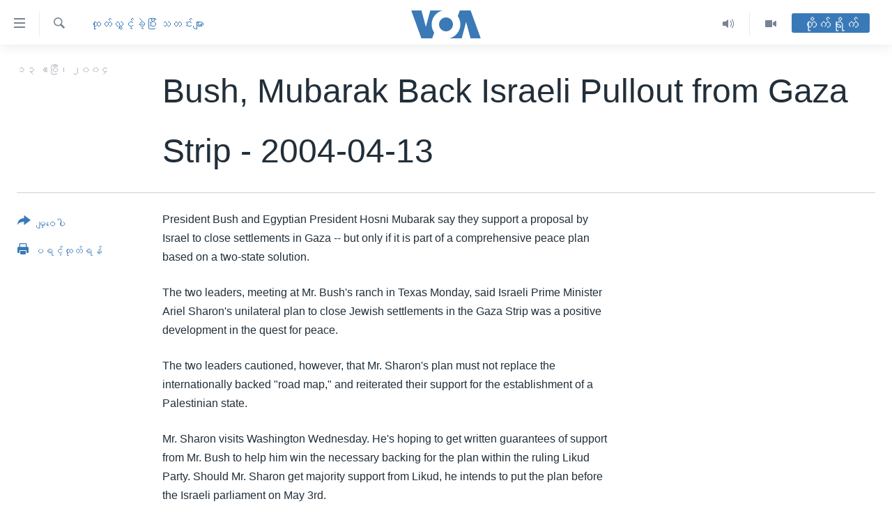

--- FILE ---
content_type: text/html; charset=utf-8
request_url: https://burmese.voanews.com/a/a-27-a-2004-04-13-7-1-93484289/1228384.html
body_size: 10910
content:

<!DOCTYPE html>
<html lang="my" dir="ltr" class="no-js">
<head>
<link href="/Content/responsive/VOA/my-MM/VOA-my-MM.css?&amp;av=0.0.0.0&amp;cb=306" rel="stylesheet"/>
<script src="https://tags.voanews.com/voa-pangea/prod/utag.sync.js"></script> <script type='text/javascript' src='https://www.youtube.com/iframe_api' async></script>
<script type="text/javascript">
//a general 'js' detection, must be on top level in <head>, due to CSS performance
document.documentElement.className = "js";
var cacheBuster = "306";
var appBaseUrl = "/";
var imgEnhancerBreakpoints = [0, 144, 256, 408, 650, 1023, 1597];
var isLoggingEnabled = false;
var isPreviewPage = false;
var isLivePreviewPage = false;
if (!isPreviewPage) {
window.RFE = window.RFE || {};
window.RFE.cacheEnabledByParam = window.location.href.indexOf('nocache=1') === -1;
const url = new URL(window.location.href);
const params = new URLSearchParams(url.search);
// Remove the 'nocache' parameter
params.delete('nocache');
// Update the URL without the 'nocache' parameter
url.search = params.toString();
window.history.replaceState(null, '', url.toString());
} else {
window.addEventListener('load', function() {
const links = window.document.links;
for (let i = 0; i < links.length; i++) {
links[i].href = '#';
links[i].target = '_self';
}
})
}
var pwaEnabled = false;
var swCacheDisabled;
</script>
<meta charset="utf-8" />
<title>Bush, Mubarak Back Israeli Pullout from Gaza Strip - 2004-04-13</title>
<meta name="description" content="President Bush and Egyptian President Hosni Mubarak say they support an Israeli proposal to close settlements in Gaza -- but only if it" />
<meta name="keywords" content="ထုတ်လွှင့်ခဲ့ပြီး သတင်းများ, Washington" />
<meta name="viewport" content="width=device-width, initial-scale=1.0" />
<meta http-equiv="X-UA-Compatible" content="IE=edge" />
<meta name="robots" content="max-image-preview:large"><meta property="fb:pages" content="351574300169" />
<meta name="msvalidate.01" content="3286EE554B6F672A6F2E608C02343C0E" />
<link href="https://burmese.voanews.com/a/a-27-a-2004-04-13-7-1-93484289/1228384.html" rel="canonical" />
<meta name="apple-mobile-web-app-title" content="ဗွီအိုအေ" />
<meta name="apple-mobile-web-app-status-bar-style" content="black" />
<meta name="apple-itunes-app" content="app-id=632618796, app-argument=//1228384.ltr" />
<meta content="Bush, Mubarak Back Israeli Pullout from Gaza Strip - 2004-04-13" property="og:title" />
<meta content="President Bush and Egyptian President Hosni Mubarak say they support an Israeli proposal to close settlements in Gaza -- but only if it" property="og:description" />
<meta content="article" property="og:type" />
<meta content="https://burmese.voanews.com/a/a-27-a-2004-04-13-7-1-93484289/1228384.html" property="og:url" />
<meta content="ဗွီအိုအေ" property="og:site_name" />
<meta content="https://www.facebook.com/VOABurmese" property="article:publisher" />
<meta content="https://burmese.voanews.com/Content/responsive/VOA/img/top_logo_news.png" property="og:image" />
<meta content="640" property="og:image:width" />
<meta content="640" property="og:image:height" />
<meta content="site logo" property="og:image:alt" />
<meta content="505354536143850" property="fb:app_id" />
<meta content="summary_large_image" name="twitter:card" />
<meta content="@VOABurmese" name="twitter:site" />
<meta content="https://burmese.voanews.com/Content/responsive/VOA/img/top_logo_news.png" name="twitter:image" />
<meta content="Bush, Mubarak Back Israeli Pullout from Gaza Strip - 2004-04-13" name="twitter:title" />
<meta content="President Bush and Egyptian President Hosni Mubarak say they support an Israeli proposal to close settlements in Gaza -- but only if it" name="twitter:description" />
<link rel="amphtml" href="https://burmese.voanews.com/amp/a-27-a-2004-04-13-7-1-93484289/1228384.html" />
<script type="application/ld+json">{"articleSection":"ထုတ်လွှင့်ခဲ့ပြီး သတင်းများ","isAccessibleForFree":true,"headline":"Bush, Mubarak Back Israeli Pullout from Gaza Strip - 2004-04-13","inLanguage":"my-MM","keywords":"ထုတ်လွှင့်ခဲ့ပြီး သတင်းများ, Washington","author":{"@type":"Person","name":"ဗွီအိုအေ"},"datePublished":"2004-04-13 00:00:00Z","dateModified":"2004-04-13 00:00:00Z","publisher":{"logo":{"width":512,"height":220,"@type":"ImageObject","url":"https://burmese.voanews.com/Content/responsive/VOA/my-MM/img/logo.png"},"@type":"NewsMediaOrganization","url":"https://burmese.voanews.com","sameAs":["https://www.facebook.com/VOABurmese","https://twitter.com/VOABurmese/","https://www.youtube.com/VOABurmese","https://www.instagram.com/VOABurmese","https://t.me/burmesevoanews"],"name":"ဗွီအိုအေသတင်းဌာန","alternateName":""},"@context":"https://schema.org","@type":"NewsArticle","mainEntityOfPage":"https://burmese.voanews.com/a/a-27-a-2004-04-13-7-1-93484289/1228384.html","url":"https://burmese.voanews.com/a/a-27-a-2004-04-13-7-1-93484289/1228384.html","description":"President Bush and Egyptian President Hosni Mubarak say they support an Israeli proposal to close settlements in Gaza -- but only if it","image":{"width":1080,"height":608,"@type":"ImageObject","url":"https://gdb.voanews.com/38CEF907-F6F1-40A7-AC67-CDE6A3271344_w1080_h608.png"},"name":"Bush, Mubarak Back Israeli Pullout from Gaza Strip - 2004-04-13"}</script>
<script src="/Scripts/responsive/infographics.b?v=dVbZ-Cza7s4UoO3BqYSZdbxQZVF4BOLP5EfYDs4kqEo1&amp;av=0.0.0.0&amp;cb=306"></script>
<script src="/Scripts/responsive/loader.b?v=Q26XNwrL6vJYKjqFQRDnx01Lk2pi1mRsuLEaVKMsvpA1&amp;av=0.0.0.0&amp;cb=306"></script>
<link rel="icon" type="image/svg+xml" href="/Content/responsive/VOA/img/webApp/favicon.svg" />
<link rel="alternate icon" href="/Content/responsive/VOA/img/webApp/favicon.ico" />
<link rel="apple-touch-icon" sizes="152x152" href="/Content/responsive/VOA/img/webApp/ico-152x152.png" />
<link rel="apple-touch-icon" sizes="144x144" href="/Content/responsive/VOA/img/webApp/ico-144x144.png" />
<link rel="apple-touch-icon" sizes="114x114" href="/Content/responsive/VOA/img/webApp/ico-114x114.png" />
<link rel="apple-touch-icon" sizes="72x72" href="/Content/responsive/VOA/img/webApp/ico-72x72.png" />
<link rel="apple-touch-icon-precomposed" href="/Content/responsive/VOA/img/webApp/ico-57x57.png" />
<link rel="icon" sizes="192x192" href="/Content/responsive/VOA/img/webApp/ico-192x192.png" />
<link rel="icon" sizes="128x128" href="/Content/responsive/VOA/img/webApp/ico-128x128.png" />
<meta name="msapplication-TileColor" content="#ffffff" />
<meta name="msapplication-TileImage" content="/Content/responsive/VOA/img/webApp/ico-144x144.png" />
<link rel="alternate" type="application/rss+xml" title="VOA - Top Stories [RSS]" href="/api/" />
<link rel="sitemap" type="application/rss+xml" href="/sitemap.xml" />
</head>
<body class=" nav-no-loaded cc_theme pg-article print-lay-article js-category-to-nav nojs-images ">
<script type="text/javascript" >
var analyticsData = {url:"https://burmese.voanews.com/a/a-27-a-2004-04-13-7-1-93484289/1228384.html",property_id:"455",article_uid:"1228384",page_title:"Bush, Mubarak Back Israeli Pullout from Gaza Strip - 2004-04-13",page_type:"article",content_type:"article",subcontent_type:"article",last_modified:"2004-04-13 00:00:00Z",pub_datetime:"2004-04-13 00:00:00Z",pub_year:"2004",pub_month:"04",pub_day:"13",pub_hour:"00",pub_weekday:"Tuesday",section:"ထုတ်လွှင့်ခဲ့ပြီး သတင်းများ",english_section:"archive",byline:"",categories:"archive",tags:"washington",domain:"burmese.voanews.com",language:"Burmese",language_service:"VOA Burmese",platform:"web",copied:"no",copied_article:"",copied_title:"",runs_js:"Yes",cms_release:"8.44.0.0.306",enviro_type:"prod",slug:"a-27-a-2004-04-13-7-1-93484289",entity:"VOA",short_language_service:"BUR",platform_short:"W",page_name:"Bush, Mubarak Back Israeli Pullout from Gaza Strip - 2004-04-13"};
</script>
<noscript><iframe src="https://www.googletagmanager.com/ns.html?id=GTM-N8MP7P" height="0" width="0" style="display:none;visibility:hidden"></iframe></noscript><script type="text/javascript" data-cookiecategory="analytics">
var gtmEventObject = Object.assign({}, analyticsData, {event: 'page_meta_ready'});window.dataLayer = window.dataLayer || [];window.dataLayer.push(gtmEventObject);
if (top.location === self.location) { //if not inside of an IFrame
var renderGtm = "true";
if (renderGtm === "true") {
(function(w,d,s,l,i){w[l]=w[l]||[];w[l].push({'gtm.start':new Date().getTime(),event:'gtm.js'});var f=d.getElementsByTagName(s)[0],j=d.createElement(s),dl=l!='dataLayer'?'&l='+l:'';j.async=true;j.src='//www.googletagmanager.com/gtm.js?id='+i+dl;f.parentNode.insertBefore(j,f);})(window,document,'script','dataLayer','GTM-N8MP7P');
}
}
</script>
<!--Analytics tag js version start-->
<script type="text/javascript" data-cookiecategory="analytics">
var utag_data = Object.assign({}, analyticsData, {});
if(typeof(TealiumTagFrom)==='function' && typeof(TealiumTagSearchKeyword)==='function') {
var utag_from=TealiumTagFrom();var utag_searchKeyword=TealiumTagSearchKeyword();
if(utag_searchKeyword!=null && utag_searchKeyword!=='' && utag_data["search_keyword"]==null) utag_data["search_keyword"]=utag_searchKeyword;if(utag_from!=null && utag_from!=='') utag_data["from"]=TealiumTagFrom();}
if(window.top!== window.self&&utag_data.page_type==="snippet"){utag_data.page_type = 'iframe';}
try{if(window.top!==window.self&&window.self.location.hostname===window.top.location.hostname){utag_data.platform = 'self-embed';utag_data.platform_short = 'se';}}catch(e){if(window.top!==window.self&&window.self.location.search.includes("platformType=self-embed")){utag_data.platform = 'cross-promo';utag_data.platform_short = 'cp';}}
(function(a,b,c,d){ a="https://tags.voanews.com/voa-pangea/prod/utag.js"; b=document;c="script";d=b.createElement(c);d.src=a;d.type="text/java"+c;d.async=true; a=b.getElementsByTagName(c)[0];a.parentNode.insertBefore(d,a); })();
</script>
<!--Analytics tag js version end-->
<!-- Analytics tag management NoScript -->
<noscript>
<img style="position: absolute; border: none;" src="https://ssc.voanews.com/b/ss/bbgprod,bbgentityvoa/1/G.4--NS/116784711?pageName=voa%3abur%3aw%3aarticle%3abush%2c%20mubarak%20back%20israeli%20pullout%20from%20gaza%20strip%20-%202004-04-13&amp;c6=bush%2c%20mubarak%20back%20israeli%20pullout%20from%20gaza%20strip%20-%202004-04-13&amp;v36=8.44.0.0.306&amp;v6=D=c6&amp;g=https%3a%2f%2fburmese.voanews.com%2fa%2fa-27-a-2004-04-13-7-1-93484289%2f1228384.html&amp;c1=D=g&amp;v1=D=g&amp;events=event1,event52&amp;c16=voa%20burmese&amp;v16=D=c16&amp;c5=archive&amp;v5=D=c5&amp;ch=%e1%80%91%e1%80%af%e1%80%90%e1%80%ba%e1%80%9c%e1%80%bd%e1%80%be%e1%80%84%e1%80%b7%e1%80%ba%e1%80%81%e1%80%b2%e1%80%b7%e1%80%95%e1%80%bc%e1%80%ae%e1%80%b8%20%e1%80%9e%e1%80%90%e1%80%84%e1%80%ba%e1%80%b8%e1%80%99%e1%80%bb%e1%80%ac%e1%80%b8&amp;c15=burmese&amp;v15=D=c15&amp;c4=article&amp;v4=D=c4&amp;c14=1228384&amp;v14=D=c14&amp;v20=no&amp;c17=web&amp;v17=D=c17&amp;mcorgid=518abc7455e462b97f000101%40adobeorg&amp;server=burmese.voanews.com&amp;pageType=D=c4&amp;ns=bbg&amp;v29=D=server&amp;v25=voa&amp;v30=455&amp;v105=D=User-Agent " alt="analytics" width="1" height="1" /></noscript>
<!-- End of Analytics tag management NoScript -->
<!--*** Accessibility links - For ScreenReaders only ***-->
<section>
<div class="sr-only">
<h2>သုံးရလွယ်ကူစေသည့် Link များ</h2>
<ul>
<li><a href="#content" data-disable-smooth-scroll="1">ပင်မအကြောင်းအရာသို့ကျော်ကြည့်ရန်</a></li>
<li><a href="#navigation" data-disable-smooth-scroll="1">ပင်မအညွန်းစာမျက်နှာသို့ကျော်ကြည့်ရန်</a></li>
<li><a href="#txtHeaderSearch" data-disable-smooth-scroll="1">ရှာဖွေရန်နေရာသို့ကျော်ရန်</a></li>
</ul>
</div>
</section>
<div dir="ltr">
<div id="page">
<aside>
<div class="c-lightbox overlay-modal">
<div class="c-lightbox__intro">
<h2 class="c-lightbox__intro-title"></h2>
<button class="btn btn--rounded c-lightbox__btn c-lightbox__intro-next" title="ရှေ့သို့">
<span class="ico ico--rounded ico-chevron-forward"></span>
<span class="sr-only">ရှေ့သို့</span>
</button>
</div>
<div class="c-lightbox__nav">
<button class="btn btn--rounded c-lightbox__btn c-lightbox__btn--close" title="ပိတ်">
<span class="ico ico--rounded ico-close"></span>
<span class="sr-only">ပိတ်</span>
</button>
<button class="btn btn--rounded c-lightbox__btn c-lightbox__btn--prev" title="နောက်သို့">
<span class="ico ico--rounded ico-chevron-backward"></span>
<span class="sr-only">နောက်သို့</span>
</button>
<button class="btn btn--rounded c-lightbox__btn c-lightbox__btn--next" title="ရှေ့သို့">
<span class="ico ico--rounded ico-chevron-forward"></span>
<span class="sr-only">ရှေ့သို့</span>
</button>
</div>
<div class="c-lightbox__content-wrap">
<figure class="c-lightbox__content">
<span class="c-spinner c-spinner--lightbox">
<img src="/Content/responsive/img/player-spinner.png"
alt="please wait"
title="please wait" />
</span>
<div class="c-lightbox__img">
<div class="thumb">
<img src="" alt="" />
</div>
</div>
<figcaption>
<div class="c-lightbox__info c-lightbox__info--foot">
<span class="c-lightbox__counter"></span>
<span class="caption c-lightbox__caption"></span>
</div>
</figcaption>
</figure>
</div>
<div class="hidden">
<div class="content-advisory__box content-advisory__box--lightbox">
<span class="content-advisory__box-text">This image contains sensitive content which some people may find offensive or disturbing.</span>
<button class="btn btn--transparent content-advisory__box-btn m-t-md" value="text" type="button">
<span class="btn__text">
Click to reveal
</span>
</button>
</div>
</div>
</div>
<div class="print-dialogue">
<div class="container">
<h3 class="print-dialogue__title section-head">Print Options:</h3>
<div class="print-dialogue__opts">
<ul class="print-dialogue__opt-group">
<li class="form__group form__group--checkbox">
<input class="form__check " id="checkboxImages" name="checkboxImages" type="checkbox" checked="checked" />
<label for="checkboxImages" class="form__label m-t-md">Images</label>
</li>
<li class="form__group form__group--checkbox">
<input class="form__check " id="checkboxMultimedia" name="checkboxMultimedia" type="checkbox" checked="checked" />
<label for="checkboxMultimedia" class="form__label m-t-md">Multimedia</label>
</li>
</ul>
<ul class="print-dialogue__opt-group">
<li class="form__group form__group--checkbox">
<input class="form__check " id="checkboxEmbedded" name="checkboxEmbedded" type="checkbox" checked="checked" />
<label for="checkboxEmbedded" class="form__label m-t-md">Embedded Content</label>
</li>
<li class="hidden">
<input class="form__check " id="checkboxComments" name="checkboxComments" type="checkbox" />
<label for="checkboxComments" class="form__label m-t-md">Comments</label>
</li>
</ul>
</div>
<div class="print-dialogue__buttons">
<button class="btn btn--secondary close-button" type="button" title="Cancel">
<span class="btn__text ">Cancel</span>
</button>
<button class="btn btn-cust-print m-l-sm" type="button" title="ပရင့်ထုတ်ရန်">
<span class="btn__text ">ပရင့်ထုတ်ရန်</span>
</button>
</div>
</div>
</div>
<div class="ctc-message pos-fix">
<div class="ctc-message__inner">Link has been copied to clipboard</div>
</div>
</aside>
<div class="hdr-20 hdr-20--big">
<div class="hdr-20__inner">
<div class="hdr-20__max pos-rel">
<div class="hdr-20__side hdr-20__side--primary d-flex">
<label data-for="main-menu-ctrl" data-switcher-trigger="true" data-switch-target="main-menu-ctrl" class="burger hdr-trigger pos-rel trans-trigger" data-trans-evt="click" data-trans-id="menu">
<span class="ico ico-close hdr-trigger__ico hdr-trigger__ico--close burger__ico burger__ico--close"></span>
<span class="ico ico-menu hdr-trigger__ico hdr-trigger__ico--open burger__ico burger__ico--open"></span>
</label>
<div class="menu-pnl pos-fix trans-target" data-switch-target="main-menu-ctrl" data-trans-id="menu">
<div class="menu-pnl__inner">
<nav class="main-nav menu-pnl__item menu-pnl__item--first">
<ul class="main-nav__list accordeon" data-analytics-tales="false" data-promo-name="link" data-location-name="nav,secnav">
<li class="main-nav__item">
<a class="main-nav__item-name main-nav__item-name--link" href="/" title="မူလစာမျက်နှာ" >မူလစာမျက်နှာ</a>
</li>
<li class="main-nav__item">
<a class="main-nav__item-name main-nav__item-name--link" href="/p/5941.html" title="မြန်မာ" data-item-name="myanmar-news-responsive" >မြန်မာ</a>
</li>
<li class="main-nav__item accordeon__item" data-switch-target="menu-item-1709">
<label class="main-nav__item-name main-nav__item-name--label accordeon__control-label" data-switcher-trigger="true" data-for="menu-item-1709">
ကမ္ဘာ့သတင်းများ
<span class="ico ico-chevron-down main-nav__chev"></span>
</label>
<div class="main-nav__sub-list">
<a class="main-nav__item-name main-nav__item-name--link main-nav__item-name--sub" href="/p/5942.html" title="နိုင်ငံတကာ" data-item-name="international-news-responsive" >နိုင်ငံတကာ</a>
<a class="main-nav__item-name main-nav__item-name--link main-nav__item-name--sub" href="/us" title="အမေရိကန်" data-item-name="us-news" >အမေရိကန်</a>
<a class="main-nav__item-name main-nav__item-name--link main-nav__item-name--sub" href="/china-news" title="တရုတ်" data-item-name="China-news" >တရုတ်</a>
<a class="main-nav__item-name main-nav__item-name--link main-nav__item-name--sub" href="/israel-palestine" title="အစ္စရေး-ပါလက်စတိုင်း" data-item-name="israel-palestine" >အစ္စရေး-ပါလက်စတိုင်း</a>
</div>
</li>
<li class="main-nav__item">
<a class="main-nav__item-name main-nav__item-name--link" href="/p/5990.html" title="ဗွီဒီယို" data-item-name="video-news" >ဗွီဒီယို</a>
</li>
<li class="main-nav__item">
<a class="main-nav__item-name main-nav__item-name--link" href="/PressFreedom" title="သတင်းလွတ်လပ်ခွင့်" data-item-name="Press-Freedom" >သတင်းလွတ်လပ်ခွင့်</a>
</li>
<li class="main-nav__item">
<a class="main-nav__item-name main-nav__item-name--link" href="https://projects.voanews.com/china/global-footprint/data-explorer/burmese.html" title="ရပ်ဝန်းတခု လမ်းတခု အလွန်" target="_blank" rel="noopener">ရပ်ဝန်းတခု လမ်းတခု အလွန်</a>
</li>
<li class="main-nav__item accordeon__item" data-switch-target="menu-item-1716">
<label class="main-nav__item-name main-nav__item-name--label accordeon__control-label" data-switcher-trigger="true" data-for="menu-item-1716">
အင်္ဂလိပ်စာလေ့လာမယ်
<span class="ico ico-chevron-down main-nav__chev"></span>
</label>
<div class="main-nav__sub-list">
<a class="main-nav__item-name main-nav__item-name--link main-nav__item-name--sub" href="/p/6027.html" title="အမေရိကန်သုံးအီဒီယံ" data-item-name="american-idiom" >အမေရိကန်သုံးအီဒီယံ</a>
<a class="main-nav__item-name main-nav__item-name--link main-nav__item-name--sub" href="/p/6028.html" title="မကြေးမုံရဲ့ အင်္ဂလိပ်စာ" data-item-name="english-with-kaye-hmone" >မကြေးမုံရဲ့ အင်္ဂလိပ်စာ</a>
<a class="main-nav__item-name main-nav__item-name--link main-nav__item-name--sub" href="/p/6029.html" title="ရုပ်ရှင်ထဲက အင်္ဂလိပ်စာ" data-item-name="english-in-the-movies" >ရုပ်ရှင်ထဲက အင်္ဂလိပ်စာ</a>
<a class="main-nav__item-name main-nav__item-name--link main-nav__item-name--sub" href="/z/7559" title="သုတပဒေသာ အင်္ဂလိပ်စာ" data-item-name="english-in-a-minute" >သုတပဒေသာ အင်္ဂလိပ်စာ</a>
</div>
</li>
<li class="main-nav__item accordeon__item" data-switch-target="menu-item-1717">
<label class="main-nav__item-name main-nav__item-name--label accordeon__control-label" data-switcher-trigger="true" data-for="menu-item-1717">
အပတ်စဉ်ကဏ္ဍများ
<span class="ico ico-chevron-down main-nav__chev"></span>
</label>
<div class="main-nav__sub-list">
<a class="main-nav__item-name main-nav__item-name--link main-nav__item-name--sub" href="/p/5961.html" title="ရေဒီယို" data-item-name="radio-weekly" >ရေဒီယို</a>
<a class="main-nav__item-name main-nav__item-name--link main-nav__item-name--sub" href="/p/6047.html" title="တီဗွီ" data-item-name="weekly-tv-programs" >တီဗွီ</a>
</div>
</li>
<li class="main-nav__item">
<a class="main-nav__item-name main-nav__item-name--link" href="/p/5928.html" title="ရေဒီယိုနှင့်ရုပ်သံ အချက်အလက်များ" data-item-name="frequency-resp" >ရေဒီယိုနှင့်ရုပ်သံ အချက်အလက်များ</a>
</li>
<li class="main-nav__item">
<a class="main-nav__item-name main-nav__item-name--link" href="/programs" title="ရေဒီယို/တီဗွီအစီအစဉ်" >ရေဒီယို/တီဗွီအစီအစဉ်</a>
</li>
</ul>
</nav>
<div class="menu-pnl__item">
<a href="https://learningenglish.voanews.com/" class="menu-pnl__item-link" alt="Learning English">Learning English</a>
</div>
<div class="menu-pnl__item menu-pnl__item--social">
<h5 class="menu-pnl__sub-head">ဗွီအိုအေ လူမှုကွန်ယက်များ</h5>
<a href="https://www.facebook.com/VOABurmese" title="ဗွီအိုအေ Facebook" data-analytics-text="follow_on_facebook" class="btn btn--rounded btn--social-inverted menu-pnl__btn js-social-btn btn-facebook" target="_blank" rel="noopener">
<span class="ico ico-facebook-alt ico--rounded"></span>
</a>
<a href="https://twitter.com/VOABurmese/" title="ဗွီအိုအေ Twitter" data-analytics-text="follow_on_twitter" class="btn btn--rounded btn--social-inverted menu-pnl__btn js-social-btn btn-twitter" target="_blank" rel="noopener">
<span class="ico ico-twitter ico--rounded"></span>
</a>
<a href="https://www.youtube.com/VOABurmese" title="ဗွီအိုအေ YouTube " data-analytics-text="follow_on_youtube" class="btn btn--rounded btn--social-inverted menu-pnl__btn js-social-btn btn-youtube" target="_blank" rel="noopener">
<span class="ico ico-youtube ico--rounded"></span>
</a>
<a href="https://www.instagram.com/VOABurmese" title="ဗွီအိုအေ Instagram" data-analytics-text="follow_on_instagram" class="btn btn--rounded btn--social-inverted menu-pnl__btn js-social-btn btn-instagram" target="_blank" rel="noopener">
<span class="ico ico-instagram ico--rounded"></span>
</a>
<a href="https://t.me/burmesevoanews" title="ဗွီအိုအေ Telegram" data-analytics-text="follow_on_telegram" class="btn btn--rounded btn--social-inverted menu-pnl__btn js-social-btn btn-telegram" target="_blank" rel="noopener">
<span class="ico ico-telegram ico--rounded"></span>
</a>
</div>
<div class="menu-pnl__item">
<a href="/navigation/allsites" class="menu-pnl__item-link">
<span class="ico ico-languages "></span>
ဘာသာစကားများ
</a>
</div>
</div>
</div>
<label data-for="top-search-ctrl" data-switcher-trigger="true" data-switch-target="top-search-ctrl" class="top-srch-trigger hdr-trigger">
<span class="ico ico-close hdr-trigger__ico hdr-trigger__ico--close top-srch-trigger__ico top-srch-trigger__ico--close"></span>
<span class="ico ico-search hdr-trigger__ico hdr-trigger__ico--open top-srch-trigger__ico top-srch-trigger__ico--open"></span>
</label>
<div class="srch-top srch-top--in-header" data-switch-target="top-search-ctrl">
<div class="container">
<form action="/s" class="srch-top__form srch-top__form--in-header" id="form-topSearchHeader" method="get" role="search"><label for="txtHeaderSearch" class="sr-only">ရှာဖွေရလာဒ်</label>
<input type="text" id="txtHeaderSearch" name="k" placeholder="ရှာဖွေချင်သည့် စာသား" accesskey="s" value="" class="srch-top__input analyticstag-event" onkeydown="if (event.keyCode === 13) { FireAnalyticsTagEventOnSearch('search', $dom.get('#txtHeaderSearch')[0].value) }" />
<button title="ရှာဖွေရလာဒ်" type="submit" class="btn btn--top-srch analyticstag-event" onclick="FireAnalyticsTagEventOnSearch('search', $dom.get('#txtHeaderSearch')[0].value) ">
<span class="ico ico-search"></span>
</button></form>
</div>
</div>
<a href="/" class="main-logo-link">
<img src="/Content/responsive/VOA/my-MM/img/logo-compact.svg" class="main-logo main-logo--comp" alt="site logo">
<img src="/Content/responsive/VOA/my-MM/img/logo.svg" class="main-logo main-logo--big" alt="site logo">
</a>
</div>
<div class="hdr-20__side hdr-20__side--secondary d-flex">
<a href="/p/5990.html" title="Video" class="hdr-20__secondary-item" data-item-name="video">
<span class="ico ico-video hdr-20__secondary-icon"></span>
</a>
<a href="/z/4834.html" title="Audio" class="hdr-20__secondary-item" data-item-name="audio">
<span class="ico ico-audio hdr-20__secondary-icon"></span>
</a>
<a href="/s" title="ရှာဖွေရလာဒ်" class="hdr-20__secondary-item hdr-20__secondary-item--search" data-item-name="search">
<span class="ico ico-search hdr-20__secondary-icon hdr-20__secondary-icon--search"></span>
</a>
<div class="hdr-20__secondary-item live-b-drop">
<div class="live-b-drop__off">
<a href="/live/" class="live-b-drop__link" title="တိုက်ရိုက်" data-item-name="live">
<span class="badge badge--live-btn badge--live-btn-off">
တိုက်ရိုက်
</span>
</a>
</div>
<div class="live-b-drop__on hidden">
<label data-for="live-ctrl" data-switcher-trigger="true" data-switch-target="live-ctrl" class="live-b-drop__label pos-rel">
<span class="badge badge--live badge--live-btn">
တိုက်ရိုက်
</span>
<span class="ico ico-close live-b-drop__label-ico live-b-drop__label-ico--close"></span>
</label>
<div class="live-b-drop__panel" id="targetLivePanelDiv" data-switch-target="live-ctrl"></div>
</div>
</div>
<div class="srch-bottom">
<form action="/s" class="srch-bottom__form d-flex" id="form-bottomSearch" method="get" role="search"><label for="txtSearch" class="sr-only">ရှာဖွေရလာဒ်</label>
<input type="search" id="txtSearch" name="k" placeholder="ရှာဖွေချင်သည့် စာသား" accesskey="s" value="" class="srch-bottom__input analyticstag-event" onkeydown="if (event.keyCode === 13) { FireAnalyticsTagEventOnSearch('search', $dom.get('#txtSearch')[0].value) }" />
<button title="ရှာဖွေရလာဒ်" type="submit" class="btn btn--bottom-srch analyticstag-event" onclick="FireAnalyticsTagEventOnSearch('search', $dom.get('#txtSearch')[0].value) ">
<span class="ico ico-search"></span>
</button></form>
</div>
</div>
<img src="/Content/responsive/VOA/my-MM/img/logo-print.gif" class="logo-print" alt="site logo">
<img src="/Content/responsive/VOA/my-MM/img/logo-print_color.png" class="logo-print logo-print--color" alt="site logo">
</div>
</div>
</div>
<script>
if (document.body.className.indexOf('pg-home') > -1) {
var nav2In = document.querySelector('.hdr-20__inner');
var nav2Sec = document.querySelector('.hdr-20__side--secondary');
var secStyle = window.getComputedStyle(nav2Sec);
if (nav2In && window.pageYOffset < 150 && secStyle['position'] !== 'fixed') {
nav2In.classList.add('hdr-20__inner--big')
}
}
</script>
<div class="c-hlights c-hlights--breaking c-hlights--no-item" data-hlight-display="mobile,desktop">
<div class="c-hlights__wrap container p-0">
<div class="c-hlights__nav">
<a role="button" href="#" title="နောက်သို့">
<span class="ico ico-chevron-backward m-0"></span>
<span class="sr-only">နောက်သို့</span>
</a>
<a role="button" href="#" title="ရှေ့သို့">
<span class="ico ico-chevron-forward m-0"></span>
<span class="sr-only">ရှေ့သို့</span>
</a>
</div>
<span class="c-hlights__label">
<span class="">နောက်ဆုံးရသတင်း</span>
<span class="switcher-trigger">
<label data-for="more-less-1" data-switcher-trigger="true" class="switcher-trigger__label switcher-trigger__label--more p-b-0" title="အသေးစိတ် ဖတ်ရှုရန်">
<span class="ico ico-chevron-down"></span>
</label>
<label data-for="more-less-1" data-switcher-trigger="true" class="switcher-trigger__label switcher-trigger__label--less p-b-0" title="Show less">
<span class="ico ico-chevron-up"></span>
</label>
</span>
</span>
<ul class="c-hlights__items switcher-target" data-switch-target="more-less-1">
</ul>
</div>
</div> <div id="content">
<main class="container">
<div class="hdr-container">
<div class="row">
<div class="col-category col-xs-12 col-md-2 pull-left"> <div class="category js-category">
<a class="" href="/z/120">ထုတ်လွှင့်ခဲ့ပြီး သတင်းများ</a> </div>
</div><div class="col-title col-xs-12 col-md-10 pull-right"> <h1 class="title pg-title">
Bush, Mubarak Back Israeli Pullout from Gaza Strip - 2004-04-13
</h1>
</div><div class="col-publishing-details col-xs-12 col-sm-12 col-md-2 pull-left"> <div class="publishing-details ">
<div class="published">
<span class="date" >
<time pubdate="pubdate" datetime="2004-04-13T06:30:00+06:30">
၁၃ ဧပြီ၊ ၂၀၀၄
</time>
</span>
</div>
</div>
</div><div class="col-lg-12 separator"> <div class="separator">
<hr class="title-line" />
</div>
</div>
</div>
</div>
<div class="body-container">
<div class="row">
<div class="col-xs-12 col-md-2 pull-left article-share">
<div class="share--box">
<div class="sticky-share-container" style="display:none">
<div class="container">
<a href="https://burmese.voanews.com" id="logo-sticky-share">&nbsp;</a>
<div class="pg-title pg-title--sticky-share">
Bush, Mubarak Back Israeli Pullout from Gaza Strip - 2004-04-13
</div>
<div class="sticked-nav-actions">
<!--This part is for sticky navigation display-->
<p class="buttons link-content-sharing p-0 ">
<button class="btn btn--link btn-content-sharing p-t-0 " id="btnContentSharing" value="text" role="Button" type="" title="မျှဝေနိုင်သည့်တခြားနည်းလမ်းများ">
<span class="ico ico-share ico--l"></span>
<span class="btn__text ">
မျှဝေပါ
</span>
</button>
</p>
<aside class="content-sharing js-content-sharing js-content-sharing--apply-sticky content-sharing--sticky"
role="complementary"
data-share-url="https://burmese.voanews.com/a/a-27-a-2004-04-13-7-1-93484289/1228384.html" data-share-title="Bush, Mubarak Back Israeli Pullout from Gaza Strip - 2004-04-13" data-share-text="">
<div class="content-sharing__popover">
<h6 class="content-sharing__title">မျှဝေပါ</h6>
<button href="#close" id="btnCloseSharing" class="btn btn--text-like content-sharing__close-btn">
<span class="ico ico-close ico--l"></span>
</button>
<ul class="content-sharing__list">
<li class="content-sharing__item">
<div class="ctc ">
<input type="text" class="ctc__input" readonly="readonly">
<a href="" js-href="https://burmese.voanews.com/a/a-27-a-2004-04-13-7-1-93484289/1228384.html" class="content-sharing__link ctc__button">
<span class="ico ico-copy-link ico--rounded ico--s"></span>
<span class="content-sharing__link-text">Copy link</span>
</a>
</div>
</li>
<li class="content-sharing__item">
<a href="https://facebook.com/sharer.php?u=https%3a%2f%2fburmese.voanews.com%2fa%2fa-27-a-2004-04-13-7-1-93484289%2f1228384.html"
data-analytics-text="share_on_facebook"
title="Facebook" target="_blank"
class="content-sharing__link js-social-btn">
<span class="ico ico-facebook ico--rounded ico--s"></span>
<span class="content-sharing__link-text">Facebook</span>
</a>
</li>
<li class="content-sharing__item">
<a href="https://twitter.com/share?url=https%3a%2f%2fburmese.voanews.com%2fa%2fa-27-a-2004-04-13-7-1-93484289%2f1228384.html&amp;text=Bush%2c+Mubarak+Back+Israeli+Pullout+from+Gaza+Strip+-+2004-04-13"
data-analytics-text="share_on_twitter"
title="Twitter" target="_blank"
class="content-sharing__link js-social-btn">
<span class="ico ico-twitter ico--rounded ico--s"></span>
<span class="content-sharing__link-text">Twitter</span>
</a>
</li>
<li class="content-sharing__item visible-xs-inline-block visible-sm-inline-block">
<a href="whatsapp://send?text=https%3a%2f%2fburmese.voanews.com%2fa%2fa-27-a-2004-04-13-7-1-93484289%2f1228384.html"
data-analytics-text="share_on_whatsapp"
title="WhatsApp" target="_blank"
class="content-sharing__link js-social-btn">
<span class="ico ico-whatsapp ico--rounded ico--s"></span>
<span class="content-sharing__link-text">WhatsApp</span>
</a>
</li>
<li class="content-sharing__item">
<a href="https://telegram.me/share/url?url=https%3a%2f%2fburmese.voanews.com%2fa%2fa-27-a-2004-04-13-7-1-93484289%2f1228384.html"
data-analytics-text="share_on_telegram"
title="Telegram" target="_blank"
class="content-sharing__link js-social-btn">
<span class="ico ico-telegram ico--rounded ico--s"></span>
<span class="content-sharing__link-text">Telegram</span>
</a>
</li>
<li class="content-sharing__item visible-md-inline-block visible-lg-inline-block">
<a href="https://web.whatsapp.com/send?text=https%3a%2f%2fburmese.voanews.com%2fa%2fa-27-a-2004-04-13-7-1-93484289%2f1228384.html"
data-analytics-text="share_on_whatsapp_desktop"
title="WhatsApp" target="_blank"
class="content-sharing__link js-social-btn">
<span class="ico ico-whatsapp ico--rounded ico--s"></span>
<span class="content-sharing__link-text">WhatsApp</span>
</a>
</li>
<li class="content-sharing__item visible-xs-inline-block visible-sm-inline-block">
<a href="https://line.me/R/msg/text/?https%3a%2f%2fburmese.voanews.com%2fa%2fa-27-a-2004-04-13-7-1-93484289%2f1228384.html"
data-analytics-text="share_on_line"
title="Line" target="_blank"
class="content-sharing__link js-social-btn">
<span class="ico ico-line ico--rounded ico--s"></span>
<span class="content-sharing__link-text">Line</span>
</a>
</li>
<li class="content-sharing__item visible-md-inline-block visible-lg-inline-block">
<a href="https://timeline.line.me/social-plugin/share?url=https%3a%2f%2fburmese.voanews.com%2fa%2fa-27-a-2004-04-13-7-1-93484289%2f1228384.html"
data-analytics-text="share_on_line_desktop"
title="Line" target="_blank"
class="content-sharing__link js-social-btn">
<span class="ico ico-line ico--rounded ico--s"></span>
<span class="content-sharing__link-text">Line</span>
</a>
</li>
<li class="content-sharing__item">
<a href="mailto:?body=https%3a%2f%2fburmese.voanews.com%2fa%2fa-27-a-2004-04-13-7-1-93484289%2f1228384.html&amp;subject=Bush, Mubarak Back Israeli Pullout from Gaza Strip - 2004-04-13"
title="Email"
class="content-sharing__link ">
<span class="ico ico-email ico--rounded ico--s"></span>
<span class="content-sharing__link-text">Email</span>
</a>
</li>
</ul>
</div>
</aside>
</div>
</div>
</div>
<div class="links">
<p class="buttons link-content-sharing p-0 ">
<button class="btn btn--link btn-content-sharing p-t-0 " id="btnContentSharing" value="text" role="Button" type="" title="မျှဝေနိုင်သည့်တခြားနည်းလမ်းများ">
<span class="ico ico-share ico--l"></span>
<span class="btn__text ">
မျှဝေပါ
</span>
</button>
</p>
<aside class="content-sharing js-content-sharing " role="complementary"
data-share-url="https://burmese.voanews.com/a/a-27-a-2004-04-13-7-1-93484289/1228384.html" data-share-title="Bush, Mubarak Back Israeli Pullout from Gaza Strip - 2004-04-13" data-share-text="">
<div class="content-sharing__popover">
<h6 class="content-sharing__title">မျှဝေပါ</h6>
<button href="#close" id="btnCloseSharing" class="btn btn--text-like content-sharing__close-btn">
<span class="ico ico-close ico--l"></span>
</button>
<ul class="content-sharing__list">
<li class="content-sharing__item">
<div class="ctc ">
<input type="text" class="ctc__input" readonly="readonly">
<a href="" js-href="https://burmese.voanews.com/a/a-27-a-2004-04-13-7-1-93484289/1228384.html" class="content-sharing__link ctc__button">
<span class="ico ico-copy-link ico--rounded ico--l"></span>
<span class="content-sharing__link-text">Copy link</span>
</a>
</div>
</li>
<li class="content-sharing__item">
<a href="https://facebook.com/sharer.php?u=https%3a%2f%2fburmese.voanews.com%2fa%2fa-27-a-2004-04-13-7-1-93484289%2f1228384.html"
data-analytics-text="share_on_facebook"
title="Facebook" target="_blank"
class="content-sharing__link js-social-btn">
<span class="ico ico-facebook ico--rounded ico--l"></span>
<span class="content-sharing__link-text">Facebook</span>
</a>
</li>
<li class="content-sharing__item">
<a href="https://twitter.com/share?url=https%3a%2f%2fburmese.voanews.com%2fa%2fa-27-a-2004-04-13-7-1-93484289%2f1228384.html&amp;text=Bush%2c+Mubarak+Back+Israeli+Pullout+from+Gaza+Strip+-+2004-04-13"
data-analytics-text="share_on_twitter"
title="Twitter" target="_blank"
class="content-sharing__link js-social-btn">
<span class="ico ico-twitter ico--rounded ico--l"></span>
<span class="content-sharing__link-text">Twitter</span>
</a>
</li>
<li class="content-sharing__item visible-xs-inline-block visible-sm-inline-block">
<a href="whatsapp://send?text=https%3a%2f%2fburmese.voanews.com%2fa%2fa-27-a-2004-04-13-7-1-93484289%2f1228384.html"
data-analytics-text="share_on_whatsapp"
title="WhatsApp" target="_blank"
class="content-sharing__link js-social-btn">
<span class="ico ico-whatsapp ico--rounded ico--l"></span>
<span class="content-sharing__link-text">WhatsApp</span>
</a>
</li>
<li class="content-sharing__item">
<a href="https://telegram.me/share/url?url=https%3a%2f%2fburmese.voanews.com%2fa%2fa-27-a-2004-04-13-7-1-93484289%2f1228384.html"
data-analytics-text="share_on_telegram"
title="Telegram" target="_blank"
class="content-sharing__link js-social-btn">
<span class="ico ico-telegram ico--rounded ico--l"></span>
<span class="content-sharing__link-text">Telegram</span>
</a>
</li>
<li class="content-sharing__item visible-md-inline-block visible-lg-inline-block">
<a href="https://web.whatsapp.com/send?text=https%3a%2f%2fburmese.voanews.com%2fa%2fa-27-a-2004-04-13-7-1-93484289%2f1228384.html"
data-analytics-text="share_on_whatsapp_desktop"
title="WhatsApp" target="_blank"
class="content-sharing__link js-social-btn">
<span class="ico ico-whatsapp ico--rounded ico--l"></span>
<span class="content-sharing__link-text">WhatsApp</span>
</a>
</li>
<li class="content-sharing__item visible-xs-inline-block visible-sm-inline-block">
<a href="https://line.me/R/msg/text/?https%3a%2f%2fburmese.voanews.com%2fa%2fa-27-a-2004-04-13-7-1-93484289%2f1228384.html"
data-analytics-text="share_on_line"
title="Line" target="_blank"
class="content-sharing__link js-social-btn">
<span class="ico ico-line ico--rounded ico--l"></span>
<span class="content-sharing__link-text">Line</span>
</a>
</li>
<li class="content-sharing__item visible-md-inline-block visible-lg-inline-block">
<a href="https://timeline.line.me/social-plugin/share?url=https%3a%2f%2fburmese.voanews.com%2fa%2fa-27-a-2004-04-13-7-1-93484289%2f1228384.html"
data-analytics-text="share_on_line_desktop"
title="Line" target="_blank"
class="content-sharing__link js-social-btn">
<span class="ico ico-line ico--rounded ico--l"></span>
<span class="content-sharing__link-text">Line</span>
</a>
</li>
<li class="content-sharing__item">
<a href="mailto:?body=https%3a%2f%2fburmese.voanews.com%2fa%2fa-27-a-2004-04-13-7-1-93484289%2f1228384.html&amp;subject=Bush, Mubarak Back Israeli Pullout from Gaza Strip - 2004-04-13"
title="Email"
class="content-sharing__link ">
<span class="ico ico-email ico--rounded ico--l"></span>
<span class="content-sharing__link-text">Email</span>
</a>
</li>
</ul>
</div>
</aside>
<p class="link-print visible-md visible-lg buttons p-0">
<button class="btn btn--link btn-print p-t-0" onclick="if (typeof FireAnalyticsTagEvent === 'function') {FireAnalyticsTagEvent({ on_page_event: 'print_story' });}return false" title="ပရင့်ထုတ်ရန်">
<span class="ico ico-print"></span>
<span class="btn__text">ပရင့်ထုတ်ရန်</span>
</button>
</p>
</div>
</div>
</div>
<div class="col-xs-12 col-sm-12 col-md-10 col-lg-10 pull-right">
<div class="row">
<div class="col-xs-12 col-sm-12 col-md-8 col-lg-8 pull-left bottom-offset content-offset">
<div id="article-content" class="content-floated-wrap fb-quotable">
<div class="wsw">
<p>President Bush and Egyptian President Hosni Mubarak say they support a proposal by Israel to close settlements in Gaza -- but only if it is part of a comprehensive peace plan based on a two-state solution. </p><p> The two leaders, meeting at Mr. Bush's ranch in Texas Monday, said Israeli Prime Minister Ariel Sharon's unilateral plan to close Jewish settlements in the Gaza Strip was a positive development in the quest for peace. </p><p> The two leaders cautioned, however, that Mr. Sharon's plan must not replace the internationally backed &quot;road map,&quot; and reiterated their support for the establishment of a Palestinian state. </p><p> Mr. Sharon visits Washington Wednesday. He's hoping to get written guarantees of support from Mr. Bush to help him win the necessary backing for the plan within the ruling Likud Party. Should Mr. Sharon get majority support from Likud, he intends to put the plan before the Israeli parliament on May 3rd. </p><p> </p><p> <em>Information for this report is provided by AP.</em> </p> <p />
</div>
</div>
</div>
</div>
</div>
</div>
</div>
</main>
</div>
<footer role="contentinfo">
<div id="foot" class="foot">
<div class="container">
<div class="foot-nav collapsed" id="foot-nav">
<div class="menu">
<ul class="items">
<li class="socials block-socials">
<span class="handler" id="socials-handler">
ဗွီအိုအေ လူမှုကွန်ယက်များ
</span>
<div class="inner">
<ul class="subitems follow">
<li>
<a href="https://www.facebook.com/VOABurmese" title="ဗွီအိုအေ Facebook" data-analytics-text="follow_on_facebook" class="btn btn--rounded js-social-btn btn-facebook" target="_blank" rel="noopener">
<span class="ico ico-facebook-alt ico--rounded"></span>
</a>
</li>
<li>
<a href="https://twitter.com/VOABurmese/" title="ဗွီအိုအေ Twitter" data-analytics-text="follow_on_twitter" class="btn btn--rounded js-social-btn btn-twitter" target="_blank" rel="noopener">
<span class="ico ico-twitter ico--rounded"></span>
</a>
</li>
<li>
<a href="https://www.youtube.com/VOABurmese" title="ဗွီအိုအေ YouTube " data-analytics-text="follow_on_youtube" class="btn btn--rounded js-social-btn btn-youtube" target="_blank" rel="noopener">
<span class="ico ico-youtube ico--rounded"></span>
</a>
</li>
<li>
<a href="https://www.instagram.com/VOABurmese" title="ဗွီအိုအေ Instagram" data-analytics-text="follow_on_instagram" class="btn btn--rounded js-social-btn btn-instagram" target="_blank" rel="noopener">
<span class="ico ico-instagram ico--rounded"></span>
</a>
</li>
<li>
<a href="https://t.me/burmesevoanews" title="ဗွီအိုအေ Telegram" data-analytics-text="follow_on_telegram" class="btn btn--rounded js-social-btn btn-telegram" target="_blank" rel="noopener">
<span class="ico ico-telegram ico--rounded"></span>
</a>
</li>
<li>
<a href="/rssfeeds" title="RSS" data-analytics-text="follow_on_rss" class="btn btn--rounded js-social-btn btn-rss" >
<span class="ico ico-rss ico--rounded"></span>
</a>
</li>
<li>
<a href="/podcasts" title="ပေါ့ဒ်ကတ်စ်" data-analytics-text="follow_on_podcast" class="btn btn--rounded js-social-btn btn-podcast" >
<span class="ico ico-podcast ico--rounded"></span>
</a>
</li>
<li>
<a href="/subscribe.html" title="Subscribe" data-analytics-text="follow_on_subscribe" class="btn btn--rounded js-social-btn btn-email" >
<span class="ico ico-email ico--rounded"></span>
</a>
</li>
</ul>
</div>
</li>
<li class="block-primary collapsed collapsible item">
<span class="handler">
သတင်း
<span title="close tab" class="ico ico-chevron-up"></span>
<span title="open tab" class="ico ico-chevron-down"></span>
<span title="add" class="ico ico-plus"></span>
<span title="remove" class="ico ico-minus"></span>
</span>
<div class="inner">
<ul class="subitems">
<li class="subitem">
<a class="handler" href="/myanmar" title="မြန်မာ" >မြန်မာ</a>
</li>
<li class="subitem">
<a class="handler" href="/international" title="နိုင်ငံတကာ" >နိုင်ငံတကာ</a>
</li>
<li class="subitem">
<a class="handler" href="/us" title="အမေရိကန်" >အမေရိကန်</a>
</li>
<li class="subitem">
<a class="handler" href="/z/7429" title="တရုတ်" >တရုတ်</a>
</li>
<li class="subitem">
<a class="handler" href="/z/7673" title="အစ္စရေး-ပါလက်စတိုင်း" >အစ္စရေး-ပါလက်စတိုင်း</a>
</li>
</ul>
</div>
</li>
<li class="block-primary collapsed collapsible item">
<span class="handler">
၀န်ဆောင်မှုများ
<span title="close tab" class="ico ico-chevron-up"></span>
<span title="open tab" class="ico ico-chevron-down"></span>
<span title="add" class="ico ico-plus"></span>
<span title="remove" class="ico ico-minus"></span>
</span>
<div class="inner">
<ul class="subitems">
<li class="subitem">
<a class="handler" href="https://burmese.voanews.com/rss.html?tab=Rss" title="RSS" >RSS</a>
</li>
<li class="subitem">
<a class="handler" href="https://burmese.voanews.com/rss.html?tab=Podcast" title="ပေါ့ဒ်ကတ်စ်" >ပေါ့ဒ်ကတ်စ်</a>
</li>
<li class="subitem">
<a class="handler" href="https://burmese.voanews.com/subscribe.html" title="နေ့စဉ်အီးမေးလ်သတင်းလွှာ" >နေ့စဉ်အီးမေးလ်သတင်းလွှာ</a>
</li>
</ul>
</div>
</li>
<li class="block-secondary collapsed collapsible item">
<span class="handler">
အပတ်စဉ်ကဏ္ဍများ
<span title="close tab" class="ico ico-chevron-up"></span>
<span title="open tab" class="ico ico-chevron-down"></span>
<span title="add" class="ico ico-plus"></span>
<span title="remove" class="ico ico-minus"></span>
</span>
<div class="inner">
<ul class="subitems">
<li class="subitem">
<a class="handler" href="/z/7455" title="အယ်ဒီတာနဲ့ ဆွေးနွေးခန်း" >အယ်ဒီတာနဲ့ ဆွေးနွေးခန်း</a>
</li>
<li class="subitem">
<a class="handler" href="/z/6900" title="ဒီမိုကရေစီ၊ လူ့အခွင့်အရေးနှင့် ခေတ်ပြိုင်ကမ္ဘာ" >ဒီမိုကရေစီ၊ လူ့အခွင့်အရေးနှင့် ခေတ်ပြိုင်ကမ္ဘာ</a>
</li>
<li class="subitem">
<a class="handler" href="/z/2526" title="သတင်းသုံးသပ်ချက်" >သတင်းသုံးသပ်ချက်</a>
</li>
<li class="subitem">
<a class="handler" href="/z/2521" title="ဒီမိုကရေစီရေးရာ" >ဒီမိုကရေစီရေးရာ</a>
</li>
<li class="subitem">
<a class="handler" href="/z/2531" title="အမေရိကန်နိုင်ငံရေး" >အမေရိကန်နိုင်ငံရေး</a>
</li>
<li class="subitem">
<a class="handler" href="/z/4861" title="သတင်းထောက်မှတ်စု" >သတင်းထောက်မှတ်စု</a>
</li>
<li class="subitem">
<a class="handler" href="/z/4863" title="ကမ္ဘာ့သတင်းမီဒီယာထဲက မြန်မာ" >ကမ္ဘာ့သတင်းမီဒီယာထဲက မြန်မာ</a>
</li>
<li class="subitem">
<a class="handler" href="/z/6901" title="ကမ္ဘာ့ မြန်မာ့ မီဒီယာမြင်ကွင်း" >ကမ္ဘာ့ မြန်မာ့ မီဒီယာမြင်ကွင်း</a>
</li>
<li class="subitem">
<a class="handler" href="/z/2528" title="သိပ္ပံနဲ့နည်းပညာ" >သိပ္ပံနဲ့နည်းပညာ</a>
</li>
<li class="subitem">
<a class="handler" href="/z/7399" title="ဥတုရာသီနဲ့ အနာဂတ်ကမ္ဘာ" >ဥတုရာသီနဲ့ အနာဂတ်ကမ္ဘာ</a>
</li>
<li class="subitem">
<a class="handler" href="/z/2522" title="စီးပွားရေး" >စီးပွားရေး</a>
</li>
<li class="subitem">
<a class="handler" href="/z/6826" title="တပတ်အတွင်း အားကစား" >တပတ်အတွင်း အားကစား</a>
</li>
<li class="subitem">
<a class="handler" href="/z/7436" title="လယ်ယာစီးပွားသတင်းများ" >လယ်ယာစီးပွားသတင်းများ</a>
</li>
<li class="subitem">
<a class="handler" href="/z/7591" title="ယူကရိန်း၊ မြန်မာ နှိုင်းယှဉ်ချက်" >ယူကရိန်း၊ မြန်မာ နှိုင်းယှဉ်ချက်</a>
</li>
<li class="subitem">
<a class="handler" href="/z/4853" title="ထူးခြားဆန်းပြားသတင်းများ" >ထူးခြားဆန်းပြားသတင်းများ</a>
</li>
<li class="subitem">
<a class="handler" href="/z/7409" title="လူမှုရှုခင်း" >လူမှုရှုခင်း</a>
</li>
<li class="subitem">
<a class="handler" href="/z/2525" title="မြန်မာပြည်မှပေးစာ" >မြန်မာပြည်မှပေးစာ</a>
</li>
<li class="subitem">
<a class="handler" href="/z/7077" title="မြင်ကွင်းကျယ်မှတ်စုများ" >မြင်ကွင်းကျယ်မှတ်စုများ</a>
</li>
<li class="subitem">
<a class="handler" href="/z/4382" title="ကမ္ဘာတလွှားခရီးသွား" >ကမ္ဘာတလွှားခရီးသွား</a>
</li>
<li class="subitem">
<a class="handler" href="/z/7437" title="ဒီသီတင်းပတ် အာရှနိုင်ငံရေး" >ဒီသီတင်းပတ် အာရှနိုင်ငံရေး</a>
</li>
<li class="subitem">
<a class="handler" href="/z/2522" title="အာရှစီးပွားရေး" >အာရှစီးပွားရေး</a>
</li>
<li class="subitem">
<a class="handler" href="/z/2523" title="ကျန်းမာရေး" >ကျန်းမာရေး</a>
</li>
<li class="subitem">
<a class="handler" href="/z/2534" title="အမျိုးသမီးကဏ္ဍ" >အမျိုးသမီးကဏ္ဍ</a>
</li>
<li class="subitem">
<a class="handler" href="/z/7472" title="ရိုဟင်ဂျာအရေး မျှော်လင့်ချက်" >ရိုဟင်ဂျာအရေး မျှော်လင့်ချက်</a>
</li>
<li class="subitem">
<a class="handler" href="/z/7310" title="တိုင်းရင်းသတင်းလွှာ" >တိုင်းရင်းသတင်းလွှာ</a>
</li>
<li class="subitem">
<a class="handler" href="/z/6826" title="တပတ်အတွင်း အားကစား" >တပတ်အတွင်း အားကစား</a>
</li>
<li class="subitem">
<a class="handler" href="/z/7959" title="သုတစုံလင် အမေရိကန်တခွင်" >သုတစုံလင် အမေရိကန်တခွင်</a>
</li>
<li class="subitem">
<a class="handler" href="/z/7780" title="Gen Z" >Gen Z</a>
</li>
<li class="subitem">
<a class="handler" href="/z/7435" title="နေရာပေါင်းစုံ အကြောင်းစုံ" >နေရာပေါင်းစုံ အကြောင်းစုံ</a>
</li>
<li class="subitem">
<a class="handler" href="/z/6970" title="ဒို့အသံ" >ဒို့အသံ</a>
</li>
<li class="subitem">
<a class="handler" href="/z/4385" title="သက်တံရောင်သတင်းလွှာ" >သက်တံရောင်သတင်းလွှာ</a>
</li>
</ul>
</div>
</li>
<li class="block-secondary collapsed collapsible item">
<span class="handler">
အင်္ဂလိပ်သင်ခန်းစာများ
<span title="close tab" class="ico ico-chevron-up"></span>
<span title="open tab" class="ico ico-chevron-down"></span>
<span title="add" class="ico ico-plus"></span>
<span title="remove" class="ico ico-minus"></span>
</span>
<div class="inner">
<ul class="subitems">
<li class="subitem">
<a class="handler" href="/z/2512" title="အီဒီယံသင်ခန်းစာ" >အီဒီယံသင်ခန်းစာ</a>
</li>
<li class="subitem">
<a class="handler" href="/z/4251" title="မကြေးမုံရဲ့အင်္ဂလိပ်စာ" >မကြေးမုံရဲ့အင်္ဂလိပ်စာ</a>
</li>
<li class="subitem">
<a class="handler" href="/z/4844" title="ရုပ်ရှင်ထဲက အင်္ဂလိပ်စာ" >ရုပ်ရှင်ထဲက အင်္ဂလိပ်စာ</a>
</li>
<li class="subitem">
<a class="handler" href="/z/7559" title="သုတပဒေသာ အင်္ဂလိပ်စာ" >သုတပဒေသာ အင်္ဂလိပ်စာ</a>
</li>
</ul>
</div>
</li>
<li class="block-secondary collapsed collapsible item">
<span class="handler">
ရေဒီယို
<span title="close tab" class="ico ico-chevron-up"></span>
<span title="open tab" class="ico ico-chevron-down"></span>
<span title="add" class="ico ico-plus"></span>
<span title="remove" class="ico ico-minus"></span>
</span>
<div class="inner">
<ul class="subitems">
<li class="subitem">
<a class="handler" href="/z/2540" title="နံနက်ပိုင်း ၆း၀၀-ရး၀၀" >နံနက်ပိုင်း ၆း၀၀-ရး၀၀</a>
</li>
<li class="subitem">
<a class="handler" href="/z/2539" title="ညပိုင်း ၉း၀၀-၁၀း၀၀" >ညပိုင်း ၉း၀၀-၁၀း၀၀</a>
</li>
</ul>
</div>
</li>
<li class="block-secondary collapsed collapsible item">
<span class="handler">
ရုပ်သံအစီအစဉ်နှင့် ဗွီဒီယိုကဏ္ဍများ
<span title="close tab" class="ico ico-chevron-up"></span>
<span title="open tab" class="ico ico-chevron-down"></span>
<span title="add" class="ico ico-plus"></span>
<span title="remove" class="ico ico-minus"></span>
</span>
<div class="inner">
<ul class="subitems">
<li class="subitem">
<a class="handler" href="/z/2823" title="နေ့စဉ်တီဗွီသတင်းလွှာ" >နေ့စဉ်တီဗွီသတင်းလွှာ</a>
</li>
<li class="subitem">
<a class="handler" href="/z/6377" title="ရေဒီယို ရုပ်သံအစီအစဉ်" >ရေဒီယို ရုပ်သံအစီအစဉ်</a>
</li>
<li class="subitem">
<a class="handler" href="/z/2541" title="အပတ်စဉ်တီဗွီမဂ္ဂဇင်း" >အပတ်စဉ်တီဗွီမဂ္ဂဇင်း</a>
</li>
<li class="subitem">
<a class="handler" href="/z/4381" title="မြန်မာ" >မြန်မာ</a>
</li>
<li class="subitem">
<a class="handler" href="/z/4380" title="နိုင်ငံတကာ" >နိုင်ငံတကာ</a>
</li>
<li class="subitem">
<a class="handler" href="/z/4406" title="တွေ့ဆုံမေးမြန်းခန်း" >တွေ့ဆုံမေးမြန်းခန်း</a>
</li>
<li class="subitem">
<a class="handler" href="/z/7473" title="ရေမြေခြားမှ ရုပ်ပုံလွှာ" >ရေမြေခြားမှ ရုပ်ပုံလွှာ</a>
</li>
<li class="subitem">
<a class="handler" href="/factcheck" title="ပိုလီဂရပ်ဖ်.အင်ဖို" >ပိုလီဂရပ်ဖ်.အင်ဖို</a>
</li>
<li class="subitem">
<a class="handler" href="/z/5553" title="ဗွီအိုအေ ပုံပြရုပ်သံ" >ဗွီအိုအေ ပုံပြရုပ်သံ</a>
</li>
<li class="subitem">
<a class="handler" href="/z/6963" title="ဗွီအိုအေ တမိနစ်သတင်း" >ဗွီအိုအေ တမိနစ်သတင်း</a>
</li>
<li class="subitem">
<a class="handler" href="/z/6953" title="နော်သဇင်ရဲ့ Vlog" >နော်သဇင်ရဲ့ Vlog</a>
</li>
</ul>
</div>
</li>
<li class="block-secondary collapsed collapsible item">
<span class="handler">
ဗွီအိုအေအကြောင်း
<span title="close tab" class="ico ico-chevron-up"></span>
<span title="open tab" class="ico ico-chevron-down"></span>
<span title="add" class="ico ico-plus"></span>
<span title="remove" class="ico ico-minus"></span>
</span>
<div class="inner">
<ul class="subitems">
<li class="subitem">
<a class="handler" href="/p/3830.html" title="ဌာနမိတ်ဆက်" >ဌာနမိတ်ဆက်</a>
</li>
<li class="subitem">
<a class="handler" href="/p/5928.html" title="မီတာလှိုင်းများ" >မီတာလှိုင်းများ</a>
</li>
</ul>
</div>
</li>
<li class="block-secondary collapsed collapsible item">
<span class="handler">
ဗွီအိုအေ မိုဘိုင်းလ်အက်ပ်များ ဒေါင်းလုတ်ယူရန်
<span title="close tab" class="ico ico-chevron-up"></span>
<span title="open tab" class="ico ico-chevron-down"></span>
<span title="add" class="ico ico-plus"></span>
<span title="remove" class="ico ico-minus"></span>
</span>
<div class="inner">
<ul class="subitems">
<li class="subitem">
<a class="handler" href="https://burmese.voanews.com/p/8030.html" title="VOA+" >VOA+</a>
</li>
<li class="subitem">
<a class="handler" href="https://apps.apple.com/app/id1385522925" title="ဗွီအိုအေမိုဘိုင်းလ်သတင်းအက်ပ်-Apple" target="_blank" rel="noopener">ဗွီအိုအေမိုဘိုင်းလ်သတင်းအက်ပ်-Apple</a>
</li>
<li class="subitem">
<a class="handler" href="https://play.google.com/store/apps/details?id=com.audionowdigital.player.voaburmese" title="ဗွီအိုအေမိုဘိုင်းလ်သတင်းအက်ပ်-Android" target="_blank" rel="noopener">ဗွီအိုအေမိုဘိုင်းလ်သတင်းအက်ပ်-Android</a>
</li>
</ul>
</div>
</li>
<li class="block-secondary collapsed collapsible item">
<span class="handler">
Other Links
<span title="close tab" class="ico ico-chevron-up"></span>
<span title="open tab" class="ico ico-chevron-down"></span>
<span title="add" class="ico ico-plus"></span>
<span title="remove" class="ico ico-minus"></span>
</span>
<div class="inner">
<ul class="subitems">
<li class="subitem">
<a class="handler" href="https://www.usagm.gov/" title="USAGM" >USAGM</a>
</li>
<li class="subitem">
<a class="handler" href="http://www.insidevoa.com/" title="Press Room" >Press Room</a>
</li>
<li class="subitem">
<a class="handler" href="http://www.rfa.org/burmese/" title="လွတ်လပ်တဲ့ အာရှအသံ RFA" >လွတ်လပ်တဲ့ အာရှအသံ RFA</a>
</li>
<li class="subitem">
<a class="handler" href="https://editorials.voa.gov/p/9526.html" title="အေမရိကန္အစိုးရမူဝါဒ" target="_blank" rel="noopener">အေမရိကန္အစိုးရမူဝါဒ</a>
</li>
<li class="subitem">
<a class="handler" href="https://www.voanews.com/p/5338.html" title="VOA&#39;s Privacy Policy" target="_blank" rel="noopener">VOA&#39;s Privacy Policy</a>
</li>
<li class="subitem">
<a class="handler" href="https://www.voanews.com/section-508" title="Accessibility" target="_blank" rel="noopener">Accessibility</a>
</li>
</ul>
</div>
</li>
</ul>
</div>
</div>
<div class="foot__item foot__item--copyrights">
<p class="copyright"></p>
</div>
</div>
</div>
</footer> </div>
</div>
<script defer src="/Scripts/responsive/serviceWorkerInstall.js?cb=306"></script>
<script type="text/javascript">
// opera mini - disable ico font
if (navigator.userAgent.match(/Opera Mini/i)) {
document.getElementsByTagName("body")[0].className += " can-not-ff";
}
// mobile browsers test
if (typeof RFE !== 'undefined' && RFE.isMobile) {
if (RFE.isMobile.any()) {
document.getElementsByTagName("body")[0].className += " is-mobile";
}
else {
document.getElementsByTagName("body")[0].className += " is-not-mobile";
}
}
</script>
<script src="/conf.js?x=306" type="text/javascript"></script>
<div class="responsive-indicator">
<div class="visible-xs-block">XS</div>
<div class="visible-sm-block">SM</div>
<div class="visible-md-block">MD</div>
<div class="visible-lg-block">LG</div>
</div>
<script type="text/javascript">
var bar_data = {
"apiId": "1228384",
"apiType": "1",
"isEmbedded": "0",
"culture": "my-MM",
"cookieName": "cmsLoggedIn",
"cookieDomain": "burmese.voanews.com"
};
</script>
<div id="scriptLoaderTarget" style="display:none;contain:strict;"></div>
</body>
</html>